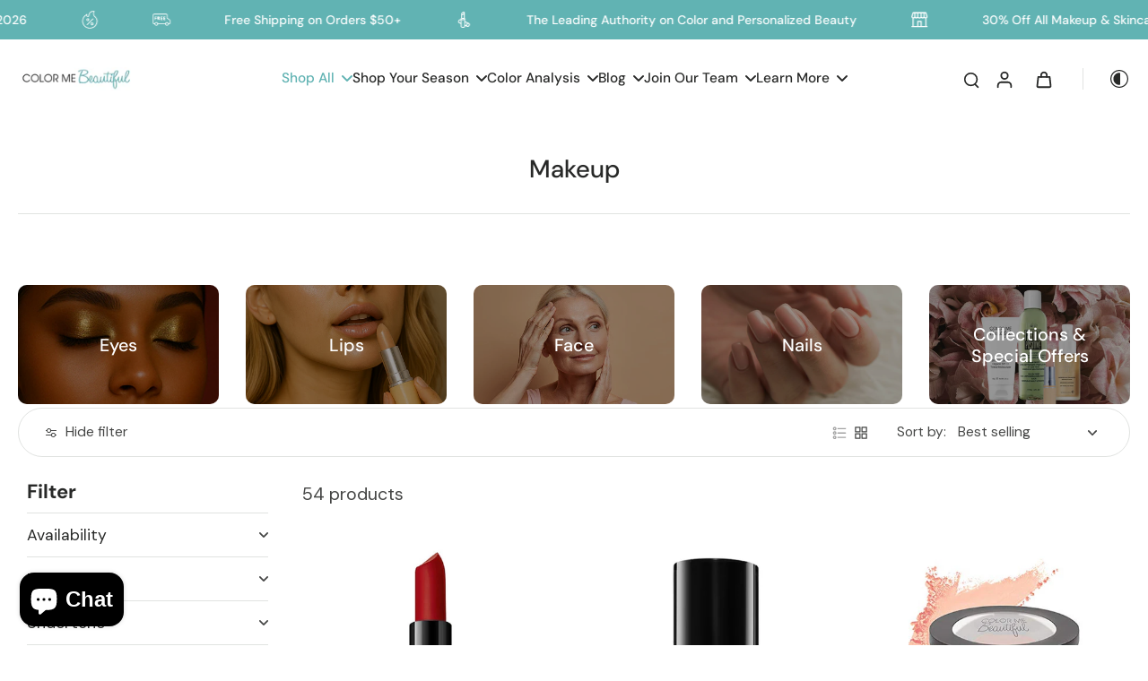

--- FILE ---
content_type: text/javascript
request_url: https://colormebeautiful.com/cdn/shop/t/14/assets/cart-countdown-timer.js?v=77014980537577292541760649826
body_size: 423
content:
window.Eurus.loadedScript.has("cart-countdown-timer.js")||(window.Eurus.loadedScript.add("cart-countdown-timer.js"),requestAnimationFrame(()=>{document.addEventListener("alpine:init",()=>{Alpine.data("xCartCountdownTimer",(messageTemplate,minutes,expireAction)=>({timeLeft:null,timestamp:null,interval:null,formattedMessage:"",message:messageTemplate,countdownTime:minutes*60,action:expireAction,loadingClearCart:!1,errorMessage:!1,clearSuccess:!1,minutesText:"",initCountdown(minutesText){this.minutesText=minutesText;const savedState=this.loadState();(this.timeLeft===null||savedState.timeLeft===0)&&this.sync(this.countdownTime),this.handleCountdown(),this.clearInterval(),this.startCountdown()},sync(countdownTime){const savedState=this.loadState();if(savedState&&savedState.timeLeft>0){const elapsed=Math.floor((Date.now()-savedState.timestamp)/1e3);this.timeLeft=Math.max(0,savedState.timeLeft-elapsed)}else this.timeLeft=countdownTime;this.timestamp=Date.now(),this.saveState()},reset(countdownTime){this.timeLeft=countdownTime,this.timestamp=Date.now(),this.saveState()},clearInterval(){this.interval&&(clearInterval(this.interval),this.interval=null)},clearLocalStorage(){localStorage.removeItem("cartCountdown")},saveState(){localStorage.setItem("cartCountdown",JSON.stringify({timeLeft:this.timeLeft,timestamp:this.timestamp}))},loadState(){const savedState=localStorage.getItem("cartCountdown");return savedState?JSON.parse(savedState):null},startCountdown(){this.interval=setInterval(()=>{this.timeLeft>0?(this.timeLeft--,this.handleCountdown()):(this.clearInterval(),this.handleExpireAction())},1e3)},handleCountdown(){const minutes2=Math.floor(this.timeLeft/60),seconds=this.timeLeft%60,formattedTime=`<span class="font-bold">${String(minutes2).padStart(2,"0")}:${String(seconds).padStart(2,"0")} ${this.minutesText}!</span>`;this.formattedMessage=this.message.replace("{timer}",formattedTime)},clearCart(){this.loadingClearCart=!0,this.errorMessage=!1,fetch(window.Shopify.routes.root+"cart/clear.js",{method:"POST",headers:{"Content-Type":"application/json"},body:JSON.stringify({sections:Alpine.store("xCartHelper").getSectionsToRender().map(section=>section.id)})}).then(response=>response.json()).then(response=>{this.clearSuccess=!0,Alpine.store("xCartHelper").getSectionsToRender().forEach(section=>{const sectionElement=document.querySelector(section.selector);sectionElement&&response.sections[section.id]&&(sectionElement.innerHTML=getSectionInnerHTML(response.sections[section.id],section.selector))}),Alpine.store("xCartHelper").currentItemCount=parseInt(document.querySelector("#cart-icon-bubble span").innerHTML),document.dispatchEvent(new CustomEvent("eurus:cart:items-changed"))}).catch(error=>{console.error("Error:",error)}).finally(()=>{this.loadingClearCart=!1})},handleExpireAction(){switch(this.action){case"repeat_countdown":this.reset(this.countdownTime),this.clearInterval(),this.startCountdown();break;case"hide_message":document.getElementById("x-cart-countdown-timer")&&(document.getElementById("x-cart-countdown-timer").style.display="none",this.clearLocalStorage());break;case"clear_cart":this.clearCart();break;default:console.error("Unknown action:",this.action)}}}))})}));
//# sourceMappingURL=/cdn/shop/t/14/assets/cart-countdown-timer.js.map?v=77014980537577292541760649826


--- FILE ---
content_type: text/javascript
request_url: https://colormebeautiful.com/cdn/shop/t/14/assets/share-cart.js?v=130611623122300223221760649826
body_size: 111
content:
window.Eurus.loadedScript.has("share-cart.js")||(window.Eurus.loadedScript.add("share-cart.js"),requestAnimationFrame(()=>{document.addEventListener("alpine:init",()=>{Alpine.store("xCartShare",{openShareCart:!1,cartShareUrl:"",shared:!1,copySuccess:!1,generateUrl(){fetch(Shopify.routes.root+"cart.js",{headers:{"Content-Type":"application/json",Accept:"application/json"}}).then(response=>response.json()).then(response=>{const cartParams=response.items.slice().reverse().map(item=>`id:${item.variant_id},q:${item.quantity}`).join("&")+"&share_cart:true";this.cartShareUrl=`${window.location.origin}?${cartParams}`})},copyURL(){const cartShareInput=document.getElementById("x-share-cart-field");cartShareInput&&navigator.clipboard.writeText(cartShareInput.value).then(()=>{this.copySuccess=!0,setTimeout(()=>{this.copySuccess=!1},2e3)},()=>{alert("Copy fail")})},handleShareCart(){const queryString=window.location.search;if(queryString.includes("share_cart:true")){const items=queryString.substring(1).split("&").reduce((listItem,param)=>{if(param.startsWith("id:")){const[idPart,quantityPart]=param.split(","),id=parseInt(idPart.slice(3)),quantity=parseInt(quantityPart.slice(2));listItem.push({id,quantity})}return listItem},[]);items.length>0&&this.addCartItems(items)}},addCartItems(items){const sectionsToRender=Alpine.store("xCartHelper").getSectionsToRender(),sections=sectionsToRender.map(s=>s.id),formData={items,sections};fetch(Shopify.routes.root+"cart/add.js",{method:"POST",headers:{"Content-Type":"application/json",Accept:"application/json"},body:JSON.stringify(formData)}).then(response=>response.json()).then(response=>{sectionsToRender.forEach(section=>{const sectionElement=document.querySelector(section.selector);sectionElement&&response.sections[section.id]&&(sectionElement.innerHTML=getSectionInnerHTML(response.sections[section.id],section.selector)),Alpine.store("xMiniCart").openCart(),Alpine.store("xCartHelper").currentItemCount=parseInt(document.querySelector("#cart-icon-bubble span").innerHTML),document.dispatchEvent(new CustomEvent("eurus:cart:items-changed"))}),this.shared=!0}).catch(error=>{console.error(error)})}})})}));
//# sourceMappingURL=/cdn/shop/t/14/assets/share-cart.js.map?v=130611623122300223221760649826
